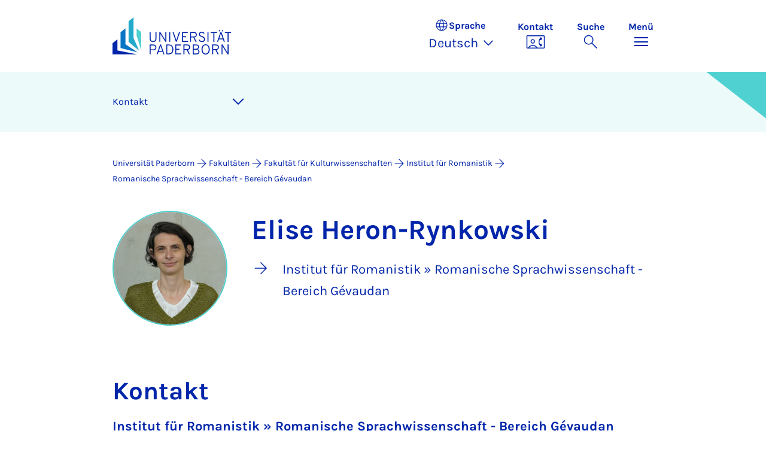

--- FILE ---
content_type: image/svg+xml
request_url: https://www.uni-paderborn.de/_assets/41f313ddc60e6583fa91411440628db0/Dist/Media/decor/footer-triangle-right-xs-left.svg
body_size: 253
content:
<svg width="49" height="124" viewBox="0 0 49 124" fill="none" xmlns="http://www.w3.org/2000/svg">
<path d="M8.91736e-06 153.403L49.1665 115.083L49.1665 191.719L8.91777e-06 153.399L8.91736e-06 153.403Z" fill="#7E3FA8"/>
<path d="M5.56774e-06 153.403L1.22674e-05 76.7683L49.1665 115.088L5.56732e-06 153.408L5.56774e-06 153.403Z" fill="#0A75C4"/>
<path d="M8.91736e-06 76.7684L49.1665 38.4485L49.1665 115.084L8.91777e-06 76.7636L8.91736e-06 76.7684Z" fill="#50D1D1"/>
</svg>
